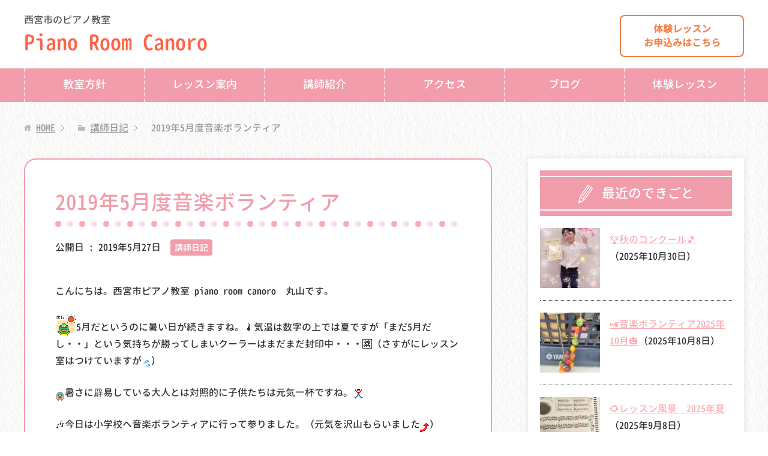

--- FILE ---
content_type: text/html; charset=UTF-8
request_url: https://piano-room-canoro.com/720
body_size: 12632
content:
<!DOCTYPE html>
<html lang="ja"
      class="col2">
<head prefix="og: http://ogp.me/ns# fb: http://ogp.me/ns/fb#">

    <title>2019年5月度音楽ボランティア | 西宮市のピアノ教室 - Piano Room Canoro</title>
    <meta charset="UTF-8">
    <meta http-equiv="X-UA-Compatible" content="IE=edge">
	        <meta name="viewport" content="width=device-width, initial-scale=1.0">
			            <meta name="keywords" content="講師日記">
				            <meta name="description" content="こんにちは。西宮市ピアノ教室 piano room canoro　丸山です。 5月だというのに暑い日が続きますね。&#x1f321;気温は数字の上では夏ですが「 …">
		<link rel="canonical" href="https://piano-room-canoro.com/720" />
<meta name='robots' content='max-image-preview:large' />
<link rel="alternate" title="oEmbed (JSON)" type="application/json+oembed" href="https://piano-room-canoro.com/wp-json/oembed/1.0/embed?url=https%3A%2F%2Fpiano-room-canoro.com%2F720" />
<link rel="alternate" title="oEmbed (XML)" type="text/xml+oembed" href="https://piano-room-canoro.com/wp-json/oembed/1.0/embed?url=https%3A%2F%2Fpiano-room-canoro.com%2F720&#038;format=xml" />
<style id='wp-img-auto-sizes-contain-inline-css' type='text/css'>
img:is([sizes=auto i],[sizes^="auto," i]){contain-intrinsic-size:3000px 1500px}
/*# sourceURL=wp-img-auto-sizes-contain-inline-css */
</style>
<style id='wp-emoji-styles-inline-css' type='text/css'>

	img.wp-smiley, img.emoji {
		display: inline !important;
		border: none !important;
		box-shadow: none !important;
		height: 1em !important;
		width: 1em !important;
		margin: 0 0.07em !important;
		vertical-align: -0.1em !important;
		background: none !important;
		padding: 0 !important;
	}
/*# sourceURL=wp-emoji-styles-inline-css */
</style>
<style id='wp-block-library-inline-css' type='text/css'>
:root{--wp-block-synced-color:#7a00df;--wp-block-synced-color--rgb:122,0,223;--wp-bound-block-color:var(--wp-block-synced-color);--wp-editor-canvas-background:#ddd;--wp-admin-theme-color:#007cba;--wp-admin-theme-color--rgb:0,124,186;--wp-admin-theme-color-darker-10:#006ba1;--wp-admin-theme-color-darker-10--rgb:0,107,160.5;--wp-admin-theme-color-darker-20:#005a87;--wp-admin-theme-color-darker-20--rgb:0,90,135;--wp-admin-border-width-focus:2px}@media (min-resolution:192dpi){:root{--wp-admin-border-width-focus:1.5px}}.wp-element-button{cursor:pointer}:root .has-very-light-gray-background-color{background-color:#eee}:root .has-very-dark-gray-background-color{background-color:#313131}:root .has-very-light-gray-color{color:#eee}:root .has-very-dark-gray-color{color:#313131}:root .has-vivid-green-cyan-to-vivid-cyan-blue-gradient-background{background:linear-gradient(135deg,#00d084,#0693e3)}:root .has-purple-crush-gradient-background{background:linear-gradient(135deg,#34e2e4,#4721fb 50%,#ab1dfe)}:root .has-hazy-dawn-gradient-background{background:linear-gradient(135deg,#faaca8,#dad0ec)}:root .has-subdued-olive-gradient-background{background:linear-gradient(135deg,#fafae1,#67a671)}:root .has-atomic-cream-gradient-background{background:linear-gradient(135deg,#fdd79a,#004a59)}:root .has-nightshade-gradient-background{background:linear-gradient(135deg,#330968,#31cdcf)}:root .has-midnight-gradient-background{background:linear-gradient(135deg,#020381,#2874fc)}:root{--wp--preset--font-size--normal:16px;--wp--preset--font-size--huge:42px}.has-regular-font-size{font-size:1em}.has-larger-font-size{font-size:2.625em}.has-normal-font-size{font-size:var(--wp--preset--font-size--normal)}.has-huge-font-size{font-size:var(--wp--preset--font-size--huge)}.has-text-align-center{text-align:center}.has-text-align-left{text-align:left}.has-text-align-right{text-align:right}.has-fit-text{white-space:nowrap!important}#end-resizable-editor-section{display:none}.aligncenter{clear:both}.items-justified-left{justify-content:flex-start}.items-justified-center{justify-content:center}.items-justified-right{justify-content:flex-end}.items-justified-space-between{justify-content:space-between}.screen-reader-text{border:0;clip-path:inset(50%);height:1px;margin:-1px;overflow:hidden;padding:0;position:absolute;width:1px;word-wrap:normal!important}.screen-reader-text:focus{background-color:#ddd;clip-path:none;color:#444;display:block;font-size:1em;height:auto;left:5px;line-height:normal;padding:15px 23px 14px;text-decoration:none;top:5px;width:auto;z-index:100000}html :where(.has-border-color){border-style:solid}html :where([style*=border-top-color]){border-top-style:solid}html :where([style*=border-right-color]){border-right-style:solid}html :where([style*=border-bottom-color]){border-bottom-style:solid}html :where([style*=border-left-color]){border-left-style:solid}html :where([style*=border-width]){border-style:solid}html :where([style*=border-top-width]){border-top-style:solid}html :where([style*=border-right-width]){border-right-style:solid}html :where([style*=border-bottom-width]){border-bottom-style:solid}html :where([style*=border-left-width]){border-left-style:solid}html :where(img[class*=wp-image-]){height:auto;max-width:100%}:where(figure){margin:0 0 1em}html :where(.is-position-sticky){--wp-admin--admin-bar--position-offset:var(--wp-admin--admin-bar--height,0px)}@media screen and (max-width:600px){html :where(.is-position-sticky){--wp-admin--admin-bar--position-offset:0px}}

/*# sourceURL=wp-block-library-inline-css */
</style><style id='global-styles-inline-css' type='text/css'>
:root{--wp--preset--aspect-ratio--square: 1;--wp--preset--aspect-ratio--4-3: 4/3;--wp--preset--aspect-ratio--3-4: 3/4;--wp--preset--aspect-ratio--3-2: 3/2;--wp--preset--aspect-ratio--2-3: 2/3;--wp--preset--aspect-ratio--16-9: 16/9;--wp--preset--aspect-ratio--9-16: 9/16;--wp--preset--color--black: #000000;--wp--preset--color--cyan-bluish-gray: #abb8c3;--wp--preset--color--white: #ffffff;--wp--preset--color--pale-pink: #f78da7;--wp--preset--color--vivid-red: #cf2e2e;--wp--preset--color--luminous-vivid-orange: #ff6900;--wp--preset--color--luminous-vivid-amber: #fcb900;--wp--preset--color--light-green-cyan: #7bdcb5;--wp--preset--color--vivid-green-cyan: #00d084;--wp--preset--color--pale-cyan-blue: #8ed1fc;--wp--preset--color--vivid-cyan-blue: #0693e3;--wp--preset--color--vivid-purple: #9b51e0;--wp--preset--gradient--vivid-cyan-blue-to-vivid-purple: linear-gradient(135deg,rgb(6,147,227) 0%,rgb(155,81,224) 100%);--wp--preset--gradient--light-green-cyan-to-vivid-green-cyan: linear-gradient(135deg,rgb(122,220,180) 0%,rgb(0,208,130) 100%);--wp--preset--gradient--luminous-vivid-amber-to-luminous-vivid-orange: linear-gradient(135deg,rgb(252,185,0) 0%,rgb(255,105,0) 100%);--wp--preset--gradient--luminous-vivid-orange-to-vivid-red: linear-gradient(135deg,rgb(255,105,0) 0%,rgb(207,46,46) 100%);--wp--preset--gradient--very-light-gray-to-cyan-bluish-gray: linear-gradient(135deg,rgb(238,238,238) 0%,rgb(169,184,195) 100%);--wp--preset--gradient--cool-to-warm-spectrum: linear-gradient(135deg,rgb(74,234,220) 0%,rgb(151,120,209) 20%,rgb(207,42,186) 40%,rgb(238,44,130) 60%,rgb(251,105,98) 80%,rgb(254,248,76) 100%);--wp--preset--gradient--blush-light-purple: linear-gradient(135deg,rgb(255,206,236) 0%,rgb(152,150,240) 100%);--wp--preset--gradient--blush-bordeaux: linear-gradient(135deg,rgb(254,205,165) 0%,rgb(254,45,45) 50%,rgb(107,0,62) 100%);--wp--preset--gradient--luminous-dusk: linear-gradient(135deg,rgb(255,203,112) 0%,rgb(199,81,192) 50%,rgb(65,88,208) 100%);--wp--preset--gradient--pale-ocean: linear-gradient(135deg,rgb(255,245,203) 0%,rgb(182,227,212) 50%,rgb(51,167,181) 100%);--wp--preset--gradient--electric-grass: linear-gradient(135deg,rgb(202,248,128) 0%,rgb(113,206,126) 100%);--wp--preset--gradient--midnight: linear-gradient(135deg,rgb(2,3,129) 0%,rgb(40,116,252) 100%);--wp--preset--font-size--small: 13px;--wp--preset--font-size--medium: 20px;--wp--preset--font-size--large: 36px;--wp--preset--font-size--x-large: 42px;--wp--preset--spacing--20: 0.44rem;--wp--preset--spacing--30: 0.67rem;--wp--preset--spacing--40: 1rem;--wp--preset--spacing--50: 1.5rem;--wp--preset--spacing--60: 2.25rem;--wp--preset--spacing--70: 3.38rem;--wp--preset--spacing--80: 5.06rem;--wp--preset--shadow--natural: 6px 6px 9px rgba(0, 0, 0, 0.2);--wp--preset--shadow--deep: 12px 12px 50px rgba(0, 0, 0, 0.4);--wp--preset--shadow--sharp: 6px 6px 0px rgba(0, 0, 0, 0.2);--wp--preset--shadow--outlined: 6px 6px 0px -3px rgb(255, 255, 255), 6px 6px rgb(0, 0, 0);--wp--preset--shadow--crisp: 6px 6px 0px rgb(0, 0, 0);}:where(.is-layout-flex){gap: 0.5em;}:where(.is-layout-grid){gap: 0.5em;}body .is-layout-flex{display: flex;}.is-layout-flex{flex-wrap: wrap;align-items: center;}.is-layout-flex > :is(*, div){margin: 0;}body .is-layout-grid{display: grid;}.is-layout-grid > :is(*, div){margin: 0;}:where(.wp-block-columns.is-layout-flex){gap: 2em;}:where(.wp-block-columns.is-layout-grid){gap: 2em;}:where(.wp-block-post-template.is-layout-flex){gap: 1.25em;}:where(.wp-block-post-template.is-layout-grid){gap: 1.25em;}.has-black-color{color: var(--wp--preset--color--black) !important;}.has-cyan-bluish-gray-color{color: var(--wp--preset--color--cyan-bluish-gray) !important;}.has-white-color{color: var(--wp--preset--color--white) !important;}.has-pale-pink-color{color: var(--wp--preset--color--pale-pink) !important;}.has-vivid-red-color{color: var(--wp--preset--color--vivid-red) !important;}.has-luminous-vivid-orange-color{color: var(--wp--preset--color--luminous-vivid-orange) !important;}.has-luminous-vivid-amber-color{color: var(--wp--preset--color--luminous-vivid-amber) !important;}.has-light-green-cyan-color{color: var(--wp--preset--color--light-green-cyan) !important;}.has-vivid-green-cyan-color{color: var(--wp--preset--color--vivid-green-cyan) !important;}.has-pale-cyan-blue-color{color: var(--wp--preset--color--pale-cyan-blue) !important;}.has-vivid-cyan-blue-color{color: var(--wp--preset--color--vivid-cyan-blue) !important;}.has-vivid-purple-color{color: var(--wp--preset--color--vivid-purple) !important;}.has-black-background-color{background-color: var(--wp--preset--color--black) !important;}.has-cyan-bluish-gray-background-color{background-color: var(--wp--preset--color--cyan-bluish-gray) !important;}.has-white-background-color{background-color: var(--wp--preset--color--white) !important;}.has-pale-pink-background-color{background-color: var(--wp--preset--color--pale-pink) !important;}.has-vivid-red-background-color{background-color: var(--wp--preset--color--vivid-red) !important;}.has-luminous-vivid-orange-background-color{background-color: var(--wp--preset--color--luminous-vivid-orange) !important;}.has-luminous-vivid-amber-background-color{background-color: var(--wp--preset--color--luminous-vivid-amber) !important;}.has-light-green-cyan-background-color{background-color: var(--wp--preset--color--light-green-cyan) !important;}.has-vivid-green-cyan-background-color{background-color: var(--wp--preset--color--vivid-green-cyan) !important;}.has-pale-cyan-blue-background-color{background-color: var(--wp--preset--color--pale-cyan-blue) !important;}.has-vivid-cyan-blue-background-color{background-color: var(--wp--preset--color--vivid-cyan-blue) !important;}.has-vivid-purple-background-color{background-color: var(--wp--preset--color--vivid-purple) !important;}.has-black-border-color{border-color: var(--wp--preset--color--black) !important;}.has-cyan-bluish-gray-border-color{border-color: var(--wp--preset--color--cyan-bluish-gray) !important;}.has-white-border-color{border-color: var(--wp--preset--color--white) !important;}.has-pale-pink-border-color{border-color: var(--wp--preset--color--pale-pink) !important;}.has-vivid-red-border-color{border-color: var(--wp--preset--color--vivid-red) !important;}.has-luminous-vivid-orange-border-color{border-color: var(--wp--preset--color--luminous-vivid-orange) !important;}.has-luminous-vivid-amber-border-color{border-color: var(--wp--preset--color--luminous-vivid-amber) !important;}.has-light-green-cyan-border-color{border-color: var(--wp--preset--color--light-green-cyan) !important;}.has-vivid-green-cyan-border-color{border-color: var(--wp--preset--color--vivid-green-cyan) !important;}.has-pale-cyan-blue-border-color{border-color: var(--wp--preset--color--pale-cyan-blue) !important;}.has-vivid-cyan-blue-border-color{border-color: var(--wp--preset--color--vivid-cyan-blue) !important;}.has-vivid-purple-border-color{border-color: var(--wp--preset--color--vivid-purple) !important;}.has-vivid-cyan-blue-to-vivid-purple-gradient-background{background: var(--wp--preset--gradient--vivid-cyan-blue-to-vivid-purple) !important;}.has-light-green-cyan-to-vivid-green-cyan-gradient-background{background: var(--wp--preset--gradient--light-green-cyan-to-vivid-green-cyan) !important;}.has-luminous-vivid-amber-to-luminous-vivid-orange-gradient-background{background: var(--wp--preset--gradient--luminous-vivid-amber-to-luminous-vivid-orange) !important;}.has-luminous-vivid-orange-to-vivid-red-gradient-background{background: var(--wp--preset--gradient--luminous-vivid-orange-to-vivid-red) !important;}.has-very-light-gray-to-cyan-bluish-gray-gradient-background{background: var(--wp--preset--gradient--very-light-gray-to-cyan-bluish-gray) !important;}.has-cool-to-warm-spectrum-gradient-background{background: var(--wp--preset--gradient--cool-to-warm-spectrum) !important;}.has-blush-light-purple-gradient-background{background: var(--wp--preset--gradient--blush-light-purple) !important;}.has-blush-bordeaux-gradient-background{background: var(--wp--preset--gradient--blush-bordeaux) !important;}.has-luminous-dusk-gradient-background{background: var(--wp--preset--gradient--luminous-dusk) !important;}.has-pale-ocean-gradient-background{background: var(--wp--preset--gradient--pale-ocean) !important;}.has-electric-grass-gradient-background{background: var(--wp--preset--gradient--electric-grass) !important;}.has-midnight-gradient-background{background: var(--wp--preset--gradient--midnight) !important;}.has-small-font-size{font-size: var(--wp--preset--font-size--small) !important;}.has-medium-font-size{font-size: var(--wp--preset--font-size--medium) !important;}.has-large-font-size{font-size: var(--wp--preset--font-size--large) !important;}.has-x-large-font-size{font-size: var(--wp--preset--font-size--x-large) !important;}
/*# sourceURL=global-styles-inline-css */
</style>

<style id='classic-theme-styles-inline-css' type='text/css'>
/*! This file is auto-generated */
.wp-block-button__link{color:#fff;background-color:#32373c;border-radius:9999px;box-shadow:none;text-decoration:none;padding:calc(.667em + 2px) calc(1.333em + 2px);font-size:1.125em}.wp-block-file__button{background:#32373c;color:#fff;text-decoration:none}
/*# sourceURL=/wp-includes/css/classic-themes.min.css */
</style>
<link rel='stylesheet' id='keni_base-css' href='https://piano-room-canoro.com/wp-content/themes/keni71_wp_corp_pink_201911291510/base.css?ver=6.9' type='text/css' media='all' />
<link rel='stylesheet' id='child_keni_base-css' href='https://piano-room-canoro.com/wp-content/themes/keni7_child/base.css?ver=6.9' type='text/css' media='all' />
<link rel='stylesheet' id='keni_rwd-css' href='https://piano-room-canoro.com/wp-content/themes/keni71_wp_corp_pink_201911291510/rwd.css?ver=6.9' type='text/css' media='all' />
<link rel='stylesheet' id='child_keni_rwd-css' href='https://piano-room-canoro.com/wp-content/themes/keni7_child/rwd.css?ver=6.9' type='text/css' media='all' />
<script type="text/javascript" src="https://piano-room-canoro.com/wp-includes/js/jquery/jquery.min.js?ver=3.7.1" id="jquery-core-js"></script>
<script type="text/javascript" src="https://piano-room-canoro.com/wp-includes/js/jquery/jquery-migrate.min.js?ver=3.4.1" id="jquery-migrate-js"></script>
<link rel="https://api.w.org/" href="https://piano-room-canoro.com/wp-json/" /><link rel="alternate" title="JSON" type="application/json" href="https://piano-room-canoro.com/wp-json/wp/v2/posts/720" /><link rel='shortlink' href='https://piano-room-canoro.com/?p=720' />
<link rel="icon" href="https://piano-room-canoro.com/wp-content/uploads/2020/03/favicon.png" sizes="32x32" />
<link rel="icon" href="https://piano-room-canoro.com/wp-content/uploads/2020/03/favicon.png" sizes="192x192" />
<link rel="apple-touch-icon" href="https://piano-room-canoro.com/wp-content/uploads/2020/03/favicon.png" />
<meta name="msapplication-TileImage" content="https://piano-room-canoro.com/wp-content/uploads/2020/03/favicon.png" />
    <!--[if lt IE 9]>
    <script src="https://piano-room-canoro.com/wp-content/themes/keni71_wp_corp_pink_201911291510/js/html5.js"></script><![endif]-->
	<!-- Font Awesome -->
<link rel="stylesheet" href="https://use.fontawesome.com/releases/v5.6.3/css/all.css" integrity="sha384-UHRtZLI+pbxtHCWp1t77Bi1L4ZtiqrqD80Kn4Z8NTSRyMA2Fd33n5dQ8lWUE00s/" crossorigin="anonymous">



	<!-- 遅延読込 lazysizes.js -->
	<script src="https://piano-room-canoro.com/wp-content/themes/keni71_wp_corp_pink_201911291510/js/lazysizes.min.js"></script>

	<!-- Google Analytics -->
			<!-- Global site tag (gtag.js) - Google Analytics -->
		<script async src="https://www.googletagmanager.com/gtag/js?id=UA-163448960-1"></script>
		<script>
		  window.dataLayer = window.dataLayer || [];
		  function gtag(){dataLayer.push(arguments);}
		  gtag('js', new Date());

		  gtag('config', 'UA-163448960-1');
		</script>

		<!-- Google tag (gtag.js) -->
		<script async src="https://www.googletagmanager.com/gtag/js?id=G-2RLKTRWMWS"></script>
		<script>
		  window.dataLayer = window.dataLayer || [];
		  function gtag(){dataLayer.push(arguments);}
		  gtag('js', new Date());

		  gtag('config', 'G-2RLKTRWMWS');
		</script>

		<!-- Google tag (gtag.js) -->
		<script async src="https://www.googletagmanager.com/gtag/js?id=G-6JEGYHGBXR"></script>
		<script>
		window.dataLayer = window.dataLayer || [];
		function gtag(){dataLayer.push(arguments);}
		gtag('js', new Date());

		gtag('config', 'G-6JEGYHGBXR');
		</script>
		
	</head>
    <body class="wp-singular post-template-default single single-post postid-720 single-format-standard wp-theme-keni71_wp_corp_pink_201911291510 wp-child-theme-keni7_child">
	
    <div class="container">
        <header id="top" class="site-header ">
            <div class="site-header-in">
                <div class="site-header-conts">
					                        <p class="site-title"><a
                                    href="https://piano-room-canoro.com"><span class="l1">西宮市のピアノ教室</span>Piano Room Canoro</a>
                        </p>
						<!--<div class="head-tel-box">
    <div class="head-tel-in">
        <div class="head-tel-num">
            <a href="tel:05071158682">050<span>-</span>7115<span>-</span>8682</a>
        </div>
        <div class="l1">
            受付時間10:00〜20:00
        </div>
        <div class="l2">
            ※レッスン中は出られない場合があります
        </div>
    </div>
</div>-->
<div class="head-trial-box pc">
    <div class="head-trial-in">
        <a href="https://piano-room-canoro.com/trial"><div class="head-trial-btn">
            <div class="l1">
                体験レッスン
            </div>
            <div class="l2">
                <span>お申込みはこちら</span>
            </div>
        </div></a>
    </div>
</div>
<div class="trial-box sp">
  <a href="https://piano-room-canoro.com/trial">
      <div class="trial-btn">
          <div class="l1">体験レッスン</div>
          <div class="l2">お申込みはこちら</div>
      </div>
  </a>
</div>
					                </div>
            </div>
			                <!--▼グローバルナビ-->
                <nav class="global-nav">
                    <div class="global-nav-in">
                        <div class="global-nav-panel"><span class="btn-global-nav icon-gn-menu">メニュー</span></div>
                        <ul id="menu">
							<li class="menu-item menu-item-type-post_type menu-item-object-page menu-item-41"><a href="https://piano-room-canoro.com/policy">教室方針</a></li>
<li class="menu-item menu-item-type-post_type menu-item-object-page menu-item-40"><a href="https://piano-room-canoro.com/lesson">レッスン案内</a></li>
<li class="menu-item menu-item-type-post_type menu-item-object-page menu-item-43"><a href="https://piano-room-canoro.com/teacher">講師紹介</a></li>
<li class="menu-item menu-item-type-post_type menu-item-object-page menu-item-39"><a href="https://piano-room-canoro.com/access">アクセス</a></li>
<li class="menu-item menu-item-type-custom menu-item-object-custom menu-item-has-children menu-item-204"><a>ブログ</a>
<ul class="sub-menu">
	<li class="menu-item menu-item-type-taxonomy menu-item-object-category menu-item-202"><a href="https://piano-room-canoro.com/category/lesson">レッスン</a></li>
	<li class="menu-item menu-item-type-taxonomy menu-item-object-category current-post-ancestor current-menu-parent current-post-parent menu-item-203"><a href="https://piano-room-canoro.com/category/nikki">講師日記</a></li>
</ul>
</li>
<li class="menu-item menu-item-type-post_type menu-item-object-page menu-item-42"><a href="https://piano-room-canoro.com/trial">体験レッスン</a></li>
                        </ul>
                    </div>
                </nav>
                <!--▲グローバルナビ-->
			        </header>
		        <!--▲サイトヘッダー-->

<div class="main-body">
<div class="main-body-in">

		<nav class="breadcrumbs">
			<ol class="breadcrumbs-in" itemscope itemtype="http://schema.org/BreadcrumbList">
				<li class="bcl-first" itemprop="itemListElement" itemscope itemtype="http://schema.org/ListItem">
	<a itemprop="item" href="https://piano-room-canoro.com"><span itemprop="name">HOME</span></a>
	<meta itemprop="position" content="1" />
</li>
<li itemprop="itemListElement" itemscope itemtype="http://schema.org/ListItem">
	<a itemprop="item" href="https://piano-room-canoro.com/category/nikki"><span itemprop="name">講師日記</span></a>
	<meta itemprop="position" content="2" />
</li>
<li class="bcl-last">2019年5月度音楽ボランティア</li>
			</ol>
		</nav>

	<!--▼メインコンテンツ-->
	<main>
	<div id="post" class="main-conts">

		<!--記事-->
		<article id="post-720" class="section-wrap post-720 post type-post status-publish format-standard has-post-thumbnail category-nikki">
			<div class="section-in">
				<div class="page-sheet">
					<header class="article-header">
						<h1 class="section-title" itemprop="headline">2019年5月度音楽ボランティア</h1>
								<p class="post-date">公開日 : <time datetime="2019-05-27" itemprop="datePublished" content="2019-05-27" >2019年5月27日</time><!-- / 更新日 : <time datetime="2020-10-22" itemprop="dateModified" content="2020-10-22">2020年10月22日</time>--></p>
														<div class="post-cat">
<span class="cat cat004" style="background-color: #666;"><a href="https://piano-room-canoro.com/category/nikki" style="color: #FFF;">講師日記</a></span>

</div>
											</header>

					<div class="article-body">
					<p><span style="font-weight: 400;">こんにちは。西宮市ピアノ教室 piano room canoro　丸山です。</span></p>
<p><span style="font-weight: 400;"><img src="https://piano-room-canoro.com/wp-content/plugins/lazy-load/images/1x1.trans.gif" data-lazy-src="https://piano-room-canoro.com/wp-content/uploads/2020/04/88a2c9b6971e9457a83891e4514f64b2.gif" decoding="async" class="attachment-post-thumbnail size-post-thumbnail" alt width="35" height="35"><noscript><img decoding="async" class="attachment-post-thumbnail size-post-thumbnail" src="https://piano-room-canoro.com/wp-content/uploads/2020/04/88a2c9b6971e9457a83891e4514f64b2.gif" alt="" width="35" height="35"></noscript>5月だというのに暑い日が続きますね。&#x1f321;</span><span style="font-weight: 400;">気温は数字の上では夏ですが「まだ5月だし・・」という気持ちが勝ってしまいクーラーはまだまだ封印中・・・&#x1f232;</span><span style="font-weight: 400;">（さすがにレッスン室はつけていますが</span><span style="font-weight: 400;"><img src="https://piano-room-canoro.com/wp-content/plugins/lazy-load/images/1x1.trans.gif" data-lazy-src="https://piano-room-canoro.com/wp-content/uploads/2020/04/a009caa7d8bae4cc6c68136156587d34.gif" decoding="async" class="attachment-post-thumbnail size-post-thumbnail" alt width="16" height="16"><noscript><img decoding="async" class="attachment-post-thumbnail size-post-thumbnail" src="https://piano-room-canoro.com/wp-content/uploads/2020/04/a009caa7d8bae4cc6c68136156587d34.gif" alt="" width="16" height="16"></noscript>）</span></p>
<p><span style="font-weight: 400;"><img src="https://piano-room-canoro.com/wp-content/plugins/lazy-load/images/1x1.trans.gif" data-lazy-src="https://piano-room-canoro.com/wp-content/uploads/2020/04/e88bbdae8016f43323617a938040b0fb.gif" decoding="async" class="attachment-post-thumbnail size-post-thumbnail" alt width="16" height="16"><noscript><img decoding="async" class="attachment-post-thumbnail size-post-thumbnail" src="https://piano-room-canoro.com/wp-content/uploads/2020/04/e88bbdae8016f43323617a938040b0fb.gif" alt="" width="16" height="16"></noscript>暑さに辟易している大人とは対照的に子供たちは元気一杯ですね。<img src="https://piano-room-canoro.com/wp-content/plugins/lazy-load/images/1x1.trans.gif" data-lazy-src="https://piano-room-canoro.com/wp-content/uploads/2020/04/172860d3709694ad818e192f6b762c3b.gif" loading="lazy" decoding="async" class="attachment-post-thumbnail size-post-thumbnail" alt width="20" height="20"><noscript><img loading="lazy" decoding="async" class="attachment-post-thumbnail size-post-thumbnail" src="https://piano-room-canoro.com/wp-content/uploads/2020/04/172860d3709694ad818e192f6b762c3b.gif" alt="" width="20" height="20"></noscript></span></p>
<p><span style="font-weight: 400;">&#x1f3b6;今日は小学校へ音楽ボランティアに行って参りました。（元気を沢山もらいました</span><span style="font-weight: 400;"><img src="https://piano-room-canoro.com/wp-content/plugins/lazy-load/images/1x1.trans.gif" data-lazy-src="https://piano-room-canoro.com/wp-content/uploads/2020/05/b75a2c0a7ac0aeef43456ac2e063bfcb.gif" loading="lazy" decoding="async" class="attachment-post-thumbnail size-post-thumbnail" alt width="16" height="16"><noscript><img loading="lazy" decoding="async" class="attachment-post-thumbnail size-post-thumbnail" src="https://piano-room-canoro.com/wp-content/uploads/2020/05/b75a2c0a7ac0aeef43456ac2e063bfcb.gif" alt="" width="16" height="16"></noscript>）</span></p>
<p><span style="font-weight: 400;"><img src="https://piano-room-canoro.com/wp-content/plugins/lazy-load/images/1x1.trans.gif" data-lazy-src="https://piano-room-canoro.com/wp-content/uploads/2020/04/bd4527622c0f3e015cf137e500ff8e34.gif" loading="lazy" decoding="async" class="attachment-post-thumbnail size-post-thumbnail" alt width="13" height="16"><noscript><img loading="lazy" decoding="async" class="attachment-post-thumbnail size-post-thumbnail" src="https://piano-room-canoro.com/wp-content/uploads/2020/04/bd4527622c0f3e015cf137e500ff8e34.gif" alt="" width="13" height="16"></noscript>毎年この時期は「校歌」を演奏するのですが、今日はピカピカの1年生達が可愛い声で元気に歌ってくれました<img src="https://piano-room-canoro.com/wp-content/plugins/lazy-load/images/1x1.trans.gif" data-lazy-src="https://piano-room-canoro.com/wp-content/uploads/2020/04/b31c5cdcbe79b6c513191cba39b40eb2.gif" loading="lazy" decoding="async" class="attachment-post-thumbnail size-post-thumbnail" alt width="15" height="16"><noscript><img loading="lazy" decoding="async" class="attachment-post-thumbnail size-post-thumbnail" src="https://piano-room-canoro.com/wp-content/uploads/2020/04/b31c5cdcbe79b6c513191cba39b40eb2.gif" alt="" width="15" height="16"></noscript><img src="https://piano-room-canoro.com/wp-content/plugins/lazy-load/images/1x1.trans.gif" data-lazy-src="https://piano-room-canoro.com/wp-content/uploads/2020/04/bd4527622c0f3e015cf137e500ff8e34.gif" loading="lazy" decoding="async" class="attachment-post-thumbnail size-post-thumbnail" alt width="13" height="16"><noscript><img loading="lazy" decoding="async" class="attachment-post-thumbnail size-post-thumbnail" src="https://piano-room-canoro.com/wp-content/uploads/2020/04/bd4527622c0f3e015cf137e500ff8e34.gif" alt="" width="13" height="16"></noscript></span></p>
<p><span style="font-weight: 400;">&#x1f3eb;小学校の校歌はどこの学校もメロディが親しみやすくとても幸せな気持ちになりますね。</span><span style="font-weight: 400;"><img src="https://piano-room-canoro.com/wp-content/plugins/lazy-load/images/1x1.trans.gif" data-lazy-src="https://piano-room-canoro.com/wp-content/uploads/2020/03/0740f2d678c1eb0d054b521f59890ddc.gif" loading="lazy" decoding="async" class="attachment-post-thumbnail size-post-thumbnail" alt width="14" height="13"><noscript><img loading="lazy" decoding="async" class="attachment-post-thumbnail size-post-thumbnail" src="https://piano-room-canoro.com/wp-content/uploads/2020/03/0740f2d678c1eb0d054b521f59890ddc.gif" alt="" width="14" height="13"></noscript>そして！覚えやすく忘れにくい！！（私だけか？</span><span style="font-weight: 400;"><img src="https://piano-room-canoro.com/wp-content/plugins/lazy-load/images/1x1.trans.gif" data-lazy-src="https://piano-room-canoro.com/wp-content/uploads/2020/04/b9979381e102915593b140091d22124e.gif" loading="lazy" decoding="async" class="attachment-post-thumbnail size-post-thumbnail" alt width="20" height="25"><noscript><img loading="lazy" decoding="async" class="attachment-post-thumbnail size-post-thumbnail" src="https://piano-room-canoro.com/wp-content/uploads/2020/04/b9979381e102915593b140091d22124e.gif" alt="" width="20" height="25"></noscript>）自分を振り返っても母校の小学校校歌は今でも3番まで全部歌える！！</span><span style="font-weight: 400;">中学校は1番だけ覚えていて高校は残念ながら全く思い出せない・・・（私だけ？</span><span style="font-weight: 400;"><img src="https://piano-room-canoro.com/wp-content/plugins/lazy-load/images/1x1.trans.gif" data-lazy-src="https://piano-room-canoro.com/wp-content/uploads/2020/04/b9979381e102915593b140091d22124e.gif" loading="lazy" decoding="async" class="attachment-post-thumbnail size-post-thumbnail" alt width="20" height="25"><noscript><img loading="lazy" decoding="async" class="attachment-post-thumbnail size-post-thumbnail" src="https://piano-room-canoro.com/wp-content/uploads/2020/04/b9979381e102915593b140091d22124e.gif" alt="" width="20" height="25"></noscript>）</span></p>
<p><img src="https://piano-room-canoro.com/wp-content/plugins/lazy-load/images/1x1.trans.gif" data-lazy-src="https://piano-room-canoro.com/wp-content/uploads/2019/05/f72acbe12cd2b13b8864ac7e9832ca18-246x200.jpg" loading="lazy" decoding="async" class="attachment-post-thumbnail size-post-thumbnail" alt width="246" height="200"><noscript><img loading="lazy" decoding="async" class="attachment-post-thumbnail size-post-thumbnail" src="https://piano-room-canoro.com/wp-content/uploads/2019/05/f72acbe12cd2b13b8864ac7e9832ca18-246x200.jpg" alt="" width="246" height="200"></noscript></p>
<p><span style="font-weight: 400;"><img src="https://piano-room-canoro.com/wp-content/plugins/lazy-load/images/1x1.trans.gif" data-lazy-src="https://piano-room-canoro.com/wp-content/uploads/2020/04/558be33a5705ee8a7bc753afe7284864.gif" loading="lazy" decoding="async" class="attachment-post-thumbnail size-post-thumbnail" alt width="15" height="15"><noscript><img loading="lazy" decoding="async" class="attachment-post-thumbnail size-post-thumbnail" src="https://piano-room-canoro.com/wp-content/uploads/2020/04/558be33a5705ee8a7bc753afe7284864.gif" alt="" width="15" height="15"></noscript>ピカピカの1年生が育てている朝顔。双葉が誇らしげに葉を広げています<img src="https://piano-room-canoro.com/wp-content/plugins/lazy-load/images/1x1.trans.gif" data-lazy-src="https://piano-room-canoro.com/wp-content/uploads/2020/03/9effd31df559d190b8de5359c9c36ab9.gif" loading="lazy" decoding="async" class="attachment-post-thumbnail size-post-thumbnail" alt width="11" height="13"><noscript><img loading="lazy" decoding="async" class="attachment-post-thumbnail size-post-thumbnail" src="https://piano-room-canoro.com/wp-content/uploads/2020/03/9effd31df559d190b8de5359c9c36ab9.gif" alt="" width="11" height="13"></noscript><img src="https://piano-room-canoro.com/wp-content/plugins/lazy-load/images/1x1.trans.gif" data-lazy-src="https://piano-room-canoro.com/wp-content/uploads/2020/03/9effd31df559d190b8de5359c9c36ab9.gif" loading="lazy" decoding="async" class="attachment-post-thumbnail size-post-thumbnail" alt width="11" height="13"><noscript><img loading="lazy" decoding="async" class="attachment-post-thumbnail size-post-thumbnail" src="https://piano-room-canoro.com/wp-content/uploads/2020/03/9effd31df559d190b8de5359c9c36ab9.gif" alt="" width="11" height="13"></noscript></span></p>
<p><img src="https://piano-room-canoro.com/wp-content/plugins/lazy-load/images/1x1.trans.gif" data-lazy-src="https://piano-room-canoro.com/wp-content/uploads/2019/05/85f5591ce732168afd207f75bbc63e83-246x200.jpg" loading="lazy" decoding="async" class="attachment-post-thumbnail size-post-thumbnail" alt width="246" height="200"><noscript><img loading="lazy" decoding="async" class="attachment-post-thumbnail size-post-thumbnail" src="https://piano-room-canoro.com/wp-content/uploads/2019/05/85f5591ce732168afd207f75bbc63e83-246x200.jpg" alt="" width="246" height="200"></noscript></p>
<p><span style="font-weight: 400;">こちらは2年生のプチトマト&#x1f345;</span></p>
<p><span style="font-weight: 400;"><img src="https://piano-room-canoro.com/wp-content/plugins/lazy-load/images/1x1.trans.gif" data-lazy-src="https://piano-room-canoro.com/wp-content/uploads/2020/04/2f7741bdc72d05dc09894996d97a7cfd.gif" loading="lazy" decoding="async" class="attachment-post-thumbnail size-post-thumbnail" alt width="23" height="27"><noscript><img loading="lazy" decoding="async" class="attachment-post-thumbnail size-post-thumbnail" src="https://piano-room-canoro.com/wp-content/uploads/2020/04/2f7741bdc72d05dc09894996d97a7cfd.gif" alt="" width="23" height="27"></noscript>ここでクイズです。。。牛乳パックで囲ってあるのは何故でしょう？&#x1f404;</span></p>
<p><span style="font-weight: 400;"><img src="https://piano-room-canoro.com/wp-content/plugins/lazy-load/images/1x1.trans.gif" data-lazy-src="https://piano-room-canoro.com/wp-content/uploads/2020/04/6693e4c877756e4c0f29ec9d3c42a2cf-1.gif" loading="lazy" decoding="async" class="attachment-post-thumbnail size-post-thumbnail" alt width="19" height="25"><noscript><img loading="lazy" decoding="async" class="attachment-post-thumbnail size-post-thumbnail" src="https://piano-room-canoro.com/wp-content/uploads/2020/04/6693e4c877756e4c0f29ec9d3c42a2cf-1.gif" alt="" width="19" height="25"></noscript>答は夏まで内緒です～<img src="https://piano-room-canoro.com/wp-content/plugins/lazy-load/images/1x1.trans.gif" data-lazy-src="https://piano-room-canoro.com/wp-content/uploads/2020/04/ad4a88deed6d01b39f9ce3190f2cf884.gif" loading="lazy" decoding="async" class="attachment-post-thumbnail size-post-thumbnail" alt width="23" height="30"><noscript><img loading="lazy" decoding="async" class="attachment-post-thumbnail size-post-thumbnail" src="https://piano-room-canoro.com/wp-content/uploads/2020/04/ad4a88deed6d01b39f9ce3190f2cf884.gif" alt="" width="23" height="30"></noscript></span></p>
<p>&nbsp;</p>
<p>&nbsp;</p>
<p><span style="font-weight: 400;">&#x1f3b9;</span><span style="font-weight: 400;">西宮市ピアノ教室 piano room canoro</span><span style="font-weight: 400;">ではお１人１回1,500円で、30分の体験レッスンを随時受付しております。（上ヶ原小学校より徒歩1分の場所です）</span></p>
<p><a href="https://piano-room-canoro.com/trial"><span style="font-weight: 400;">https://piano-room-canoro.com/trial</span></a></p>
<p><span style="font-weight: 400;">当ピアノ教室をご検討の方はぜひ一度お越しくださいませ♪</span></p>
					</div><!--article-body-->

					
					<div class="contents related-articles related-articles-thumbs01">
<h2 id="keni-relatedposts">関連記事</h2>
<ul class="keni-relatedposts-list">
<li><div class="related-thumb"><a href="https://piano-room-canoro.com/2610" title="許せない&#x1f4a2;"><img src="https://piano-room-canoro.com/wp-content/uploads/2023/03/3c6c2fb1daa30b35da95bb35ec8e1c10-100x100.jpg" class="relation-image"></a></div><p><a href="https://piano-room-canoro.com/2610" title="許せない&#x1f4a2;">許せない&#x1f4a2;</a></p></li>
<li><div class="related-thumb"><a href="https://piano-room-canoro.com/1120" title="娘の入学式&#x1f338;　"><img src="https://piano-room-canoro.com/wp-content/uploads/2020/10/c7b40b8fcf730edfc0d7c1a95b1f52e2-100x100.jpg" class="relation-image"></a></div><p><a href="https://piano-room-canoro.com/1120" title="娘の入学式&#x1f338;　">娘の入学式&#x1f338;　</a></p></li>
<li><div class="related-thumb"><a href="https://piano-room-canoro.com/3098" title="発表会終わりました&#x1f3b5;"><img src="https://piano-room-canoro.com/wp-content/uploads/2024/04/DSC_00452-100x100.jpg" class="relation-image"></a></div><p><a href="https://piano-room-canoro.com/3098" title="発表会終わりました&#x1f3b5;">発表会終わりました&#x1f3b5;</a></p></li>
<li><div class="related-thumb"><a href="https://piano-room-canoro.com/2728" title="スーパーキッズ・オーケストラ"><img src="https://piano-room-canoro.com/wp-content/uploads/2023/05/611cd9d08d7062d5421d013e3bc4d4a7-100x100.jpg" class="relation-image"></a></div><p><a href="https://piano-room-canoro.com/2728" title="スーパーキッズ・オーケストラ">スーパーキッズ・オーケストラ</a></p></li>
<li><div class="related-thumb"><a href="https://piano-room-canoro.com/2707" title="キャラ弁　その後・・・"><img src="https://piano-room-canoro.com/wp-content/uploads/2023/05/2c5db90cca45b5dbf9c28fbd2ac2a126.jpg" class="relation-image"></a></div><p><a href="https://piano-room-canoro.com/2707" title="キャラ弁　その後・・・">キャラ弁　その後・・・</a></p></li>
</ul>
</div>
					<div class="page-nav-bf cont-nav">
		<p class="page-nav-next">「<a href="https://piano-room-canoro.com/713" rel="next">2019年県立西宮高校公開実技試験と音楽ボランティア</a>」</p>
<p class="page-nav-prev">「<a href="https://piano-room-canoro.com/730" rel="prev">母の日</a>」</p>
					</div>
					
					<section id="comments" class="comments-area">
					
<!-- You can start editing here. -->


			<!-- If comments are closed. -->
		<!--<p class="nocomments">コメントは受け付けていません。</p>-->

					</section>
				</div>
			</div><!--section-in-->
			<!--▼無料体験レッスン -->
	<div id="trialLesson">
	<h2>
  	体験レッスン大歓迎！
  	<span>おひとり1回30分の体験レッスンを行います♪（1,500円）</span>
	</h2>
	<div class="trialLesson-in">
		<h3>Piano Room Canoro</h3>
		<dl><dt>所在地</dt><dd>兵庫県西宮市上甲東園</dd></dl>
		<!--<dl class="tel"><dt>電話</dt><dd><a href="tel:05071158682">050-7115-8682</a></dd></dl>-->
		<div class="trial-box">
		    <a href="https://piano-room-canoro.com/trial">
		        <div class="trial-btn">
		            <div class="l1">体験レッスン</div>
		            <div class="l2">お申込みはこちら</div>
		        </div>
		    </a>
		</div>
	</div><!-- /trialLesson-in -->
</div><!-- /trialLesson -->
	<!--▲無料体験レッスン-->
		</article><!--記事-->


	</div><!--main-conts-->

	</main>
	<!--▲メインコンテンツ-->

	    <!--▼サブコンテンツ-->
    <aside class="sub-conts sidebar">
		<section id="keni_recent_post-2" class="section-wrap widget-conts widget_keni_recent_post"><div class="section-in"><h3 class="section-title">最近のできごと</h3>
<ul class="link-menu-image">
<li>
<div class="link-menu-image-thumb"><a href="https://piano-room-canoro.com/3548"><img src="https://piano-room-canoro.com/wp-content/plugins/lazy-load/images/1x1.trans.gif" data-lazy-src="https://piano-room-canoro.com/wp-content/uploads/2025/10/IMG_0025-100x100.jpg" width="100" height="100" class="attachment-ss_thumb size-ss_thumb wp-post-image" alt decoding="async" loading="lazy" srcset="https://piano-room-canoro.com/wp-content/uploads/2025/10/IMG_0025-100x100.jpg 100w, https://piano-room-canoro.com/wp-content/uploads/2025/10/IMG_0025-320x320.jpg 320w, https://piano-room-canoro.com/wp-content/uploads/2025/10/IMG_0025-200x200.jpg 200w, https://piano-room-canoro.com/wp-content/uploads/2025/10/IMG_0025-150x150.jpg 150w" sizes="auto, (max-width: 100px) 100vw, 100px"><noscript><img width="100" height="100" src="https://piano-room-canoro.com/wp-content/uploads/2025/10/IMG_0025-100x100.jpg" class="attachment-ss_thumb size-ss_thumb wp-post-image" alt="" decoding="async" loading="lazy" srcset="https://piano-room-canoro.com/wp-content/uploads/2025/10/IMG_0025-100x100.jpg 100w, https://piano-room-canoro.com/wp-content/uploads/2025/10/IMG_0025-320x320.jpg 320w, https://piano-room-canoro.com/wp-content/uploads/2025/10/IMG_0025-200x200.jpg 200w, https://piano-room-canoro.com/wp-content/uploads/2025/10/IMG_0025-150x150.jpg 150w" sizes="auto, (max-width: 100px) 100vw, 100px" /></noscript></a></div>
<p class="post-title"><a href="https://piano-room-canoro.com/3548">&#x1f3c6;秋のコンクール&#x1f3b5;</a><span class="post-date">（2025年10月30日）</span></p>
</li>
<li>
<div class="link-menu-image-thumb"><a href="https://piano-room-canoro.com/3513"><img src="https://piano-room-canoro.com/wp-content/plugins/lazy-load/images/1x1.trans.gif" data-lazy-src="https://piano-room-canoro.com/wp-content/uploads/2025/10/251006101516297-100x100.jpg" width="100" height="100" class="attachment-ss_thumb size-ss_thumb wp-post-image" alt decoding="async" loading="lazy" srcset="https://piano-room-canoro.com/wp-content/uploads/2025/10/251006101516297-100x100.jpg 100w, https://piano-room-canoro.com/wp-content/uploads/2025/10/251006101516297-320x320.jpg 320w, https://piano-room-canoro.com/wp-content/uploads/2025/10/251006101516297-200x200.jpg 200w, https://piano-room-canoro.com/wp-content/uploads/2025/10/251006101516297-150x150.jpg 150w" sizes="auto, (max-width: 100px) 100vw, 100px"><noscript><img width="100" height="100" src="https://piano-room-canoro.com/wp-content/uploads/2025/10/251006101516297-100x100.jpg" class="attachment-ss_thumb size-ss_thumb wp-post-image" alt="" decoding="async" loading="lazy" srcset="https://piano-room-canoro.com/wp-content/uploads/2025/10/251006101516297-100x100.jpg 100w, https://piano-room-canoro.com/wp-content/uploads/2025/10/251006101516297-320x320.jpg 320w, https://piano-room-canoro.com/wp-content/uploads/2025/10/251006101516297-200x200.jpg 200w, https://piano-room-canoro.com/wp-content/uploads/2025/10/251006101516297-150x150.jpg 150w" sizes="auto, (max-width: 100px) 100vw, 100px" /></noscript></a></div>
<p class="post-title"><a href="https://piano-room-canoro.com/3513">&#x1f3ba;音楽ボランティア2025年10月&#x1f383;</a><span class="post-date">（2025年10月8日）</span></p>
</li>
<li>
<div class="link-menu-image-thumb"><a href="https://piano-room-canoro.com/3494"><img src="https://piano-room-canoro.com/wp-content/plugins/lazy-load/images/1x1.trans.gif" data-lazy-src="https://piano-room-canoro.com/wp-content/uploads/2025/09/250811174603661-100x100.jpg" width="100" height="100" class="attachment-ss_thumb size-ss_thumb wp-post-image" alt decoding="async" loading="lazy" srcset="https://piano-room-canoro.com/wp-content/uploads/2025/09/250811174603661-100x100.jpg 100w, https://piano-room-canoro.com/wp-content/uploads/2025/09/250811174603661-320x320.jpg 320w, https://piano-room-canoro.com/wp-content/uploads/2025/09/250811174603661-200x200.jpg 200w, https://piano-room-canoro.com/wp-content/uploads/2025/09/250811174603661-150x150.jpg 150w" sizes="auto, (max-width: 100px) 100vw, 100px"><noscript><img width="100" height="100" src="https://piano-room-canoro.com/wp-content/uploads/2025/09/250811174603661-100x100.jpg" class="attachment-ss_thumb size-ss_thumb wp-post-image" alt="" decoding="async" loading="lazy" srcset="https://piano-room-canoro.com/wp-content/uploads/2025/09/250811174603661-100x100.jpg 100w, https://piano-room-canoro.com/wp-content/uploads/2025/09/250811174603661-320x320.jpg 320w, https://piano-room-canoro.com/wp-content/uploads/2025/09/250811174603661-200x200.jpg 200w, https://piano-room-canoro.com/wp-content/uploads/2025/09/250811174603661-150x150.jpg 150w" sizes="auto, (max-width: 100px) 100vw, 100px" /></noscript></a></div>
<p class="post-title"><a href="https://piano-room-canoro.com/3494">&#x1f33b;レッスン風景　2025年夏</a><span class="post-date">（2025年9月8日）</span></p>
</li>
<li>
<div class="link-menu-image-thumb"><a href="https://piano-room-canoro.com/3475"><img src="https://piano-room-canoro.com/wp-content/plugins/lazy-load/images/1x1.trans.gif" data-lazy-src="https://piano-room-canoro.com/wp-content/uploads/2025/08/1754202741789-100x100.jpg" width="100" height="100" class="attachment-ss_thumb size-ss_thumb wp-post-image" alt decoding="async" loading="lazy" srcset="https://piano-room-canoro.com/wp-content/uploads/2025/08/1754202741789-100x100.jpg 100w, https://piano-room-canoro.com/wp-content/uploads/2025/08/1754202741789-320x320.jpg 320w, https://piano-room-canoro.com/wp-content/uploads/2025/08/1754202741789-200x200.jpg 200w, https://piano-room-canoro.com/wp-content/uploads/2025/08/1754202741789-150x150.jpg 150w" sizes="auto, (max-width: 100px) 100vw, 100px"><noscript><img width="100" height="100" src="https://piano-room-canoro.com/wp-content/uploads/2025/08/1754202741789-100x100.jpg" class="attachment-ss_thumb size-ss_thumb wp-post-image" alt="" decoding="async" loading="lazy" srcset="https://piano-room-canoro.com/wp-content/uploads/2025/08/1754202741789-100x100.jpg 100w, https://piano-room-canoro.com/wp-content/uploads/2025/08/1754202741789-320x320.jpg 320w, https://piano-room-canoro.com/wp-content/uploads/2025/08/1754202741789-200x200.jpg 200w, https://piano-room-canoro.com/wp-content/uploads/2025/08/1754202741789-150x150.jpg 150w" sizes="auto, (max-width: 100px) 100vw, 100px" /></noscript></a></div>
<p class="post-title"><a href="https://piano-room-canoro.com/3475">&#x1f3c6;夏のコンクール２&#x1f3b5;</a><span class="post-date">（2025年8月3日）</span></p>
</li>
<li>
<div class="link-menu-image-thumb"><a href="https://piano-room-canoro.com/3462"><img src="https://piano-room-canoro.com/wp-content/plugins/lazy-load/images/1x1.trans.gif" data-lazy-src="https://piano-room-canoro.com/wp-content/uploads/2025/07/2507071017570632-100x100.jpg" width="100" height="100" class="attachment-ss_thumb size-ss_thumb wp-post-image" alt decoding="async" loading="lazy" srcset="https://piano-room-canoro.com/wp-content/uploads/2025/07/2507071017570632-100x100.jpg 100w, https://piano-room-canoro.com/wp-content/uploads/2025/07/2507071017570632-320x320.jpg 320w, https://piano-room-canoro.com/wp-content/uploads/2025/07/2507071017570632-200x200.jpg 200w, https://piano-room-canoro.com/wp-content/uploads/2025/07/2507071017570632-150x150.jpg 150w" sizes="auto, (max-width: 100px) 100vw, 100px"><noscript><img width="100" height="100" src="https://piano-room-canoro.com/wp-content/uploads/2025/07/2507071017570632-100x100.jpg" class="attachment-ss_thumb size-ss_thumb wp-post-image" alt="" decoding="async" loading="lazy" srcset="https://piano-room-canoro.com/wp-content/uploads/2025/07/2507071017570632-100x100.jpg 100w, https://piano-room-canoro.com/wp-content/uploads/2025/07/2507071017570632-320x320.jpg 320w, https://piano-room-canoro.com/wp-content/uploads/2025/07/2507071017570632-200x200.jpg 200w, https://piano-room-canoro.com/wp-content/uploads/2025/07/2507071017570632-150x150.jpg 150w" sizes="auto, (max-width: 100px) 100vw, 100px" /></noscript></a></div>
<p class="post-title"><a href="https://piano-room-canoro.com/3462">&#x1f33b;音楽ボランティア2025年7月</a><span class="post-date">（2025年7月8日）</span></p>
</li>
</ul>
</div></section><section id="categories-2" class="section-wrap widget-conts widget_categories"><div class="section-in"><h3 class="section-title">ブログ</h3>
			<ul>
					<li class="cat-item cat-item-5"><a href="https://piano-room-canoro.com/category/%e7%9c%9f%e9%9d%a2%e7%9b%ae%e3%81%aa%e8%a9%b1">ピアノと脳科学</a> (5)
</li>
	<li class="cat-item cat-item-1"><a href="https://piano-room-canoro.com/category/lesson">レッスン</a> (133)
</li>
	<li class="cat-item cat-item-4"><a href="https://piano-room-canoro.com/category/nikki">講師日記</a> (278)
</li>
			</ul>

			</div></section><section id="search-2" class="section-wrap widget-conts widget_search"><div class="section-in"><form method="get" id="searchform" action="https://piano-room-canoro.com/">
	<div class="search-box">
		<input class="search" type="text" value="" name="s" id="s"><button id="searchsubmit" class="btn-search"><img alt="検索" width="32" height="20" src="https://piano-room-canoro.com/wp-content/themes/keni71_wp_corp_pink_201911291510/images/icon/icon-btn-search.png"></button>
	</div>
</form></div></section><section id="custom_html-2" class="widget_text section-wrap widget-conts widget_custom_html"><div class="widget_text section-in"><h3 class="section-title">Piano Room Canoro</h3><div class="textwidget custom-html-widget"><div id="side-desc">
	<!--<img src="https://xxxxx.jpg" alt="" width="250" height="" class="aligncenter circle" />-->
	<div class="side-desc-in">
		<dl><dt>講師</dt><dd>丸山智子</dd></dl>
		<dl><dt>所在地</dt><dd>兵庫県西宮市上甲東園</dd></dl>
		<!--<dl><dt>電話</dt><dd><a href="tel:05071158682">050-7115-8682</a></dd></dl>-->
	</div>
	<div class="trial-box">
		<a href="https://piano-room-canoro.com/trial">
			<div class="trial-btn">
				<div class="l1">体験レッスン</div>
				<div class="l2">お申込みはこちら</div>
			</div>
		</a>
	</div>
	<div class="side-map al-c">
		<div class="al-c">
			<iframe class="lazyload" data-src="https://www.google.com/maps/embed?pb=!1m14!1m8!1m3!1d15893.940325280848!2d135.3380013211665!3d34.7663904190493!3m2!1i1024!2i768!4f13.1!3m3!1m2!1s0x0%3A0x4dcf3666626a738b!2z6KW_5a6u5biC56uL5LiK44Kx5Y6f5bCP5a2m5qCh!5e0!3m2!1sja!2sjp!4v1584316982136!5m2!1sja!2sjp" width="600" height="450" frameborder="0" style="border:0;" allowfullscreen="" aria-hidden="false" tabindex="0"></iframe><br>↑徒歩1分の上ケ原小学校↑
		</div>
	</div>
</div></div></div></section>    </aside>
    <!--▲サブコンテンツ-->

	
</div>
</div>

<!--▼サイトフッター-->
<footer class="site-footer">
	<div class="site-footer-in">
	<div class="site-footer-conts">
		<ul class="site-footer-nav"><li id="menu-item-32" class="menu-item menu-item-type-post_type menu-item-object-page menu-item-home menu-item-32"><a href="https://piano-room-canoro.com/">HOME</a></li>
<li id="menu-item-35" class="menu-item menu-item-type-post_type menu-item-object-page menu-item-35"><a href="https://piano-room-canoro.com/policy">教室方針</a></li>
<li id="menu-item-34" class="menu-item menu-item-type-post_type menu-item-object-page menu-item-34"><a href="https://piano-room-canoro.com/lesson">レッスン案内</a></li>
<li id="menu-item-37" class="menu-item menu-item-type-post_type menu-item-object-page menu-item-37"><a href="https://piano-room-canoro.com/teacher">講師紹介</a></li>
<li id="menu-item-33" class="menu-item menu-item-type-post_type menu-item-object-page menu-item-33"><a href="https://piano-room-canoro.com/access">アクセス</a></li>
<li id="menu-item-1244" class="menu-item menu-item-type-taxonomy menu-item-object-category menu-item-1244"><a href="https://piano-room-canoro.com/category/lesson">レッスンブログ</a></li>
<li id="menu-item-1243" class="menu-item menu-item-type-taxonomy menu-item-object-category current-post-ancestor current-menu-parent current-post-parent menu-item-1243"><a href="https://piano-room-canoro.com/category/nikki">講師日記</a></li>
<li id="menu-item-36" class="menu-item menu-item-type-post_type menu-item-object-page menu-item-36"><a href="https://piano-room-canoro.com/trial">体験レッスン</a></li>
</ul>
	</div>
	</div>
	<div class="copyright">
		<p><small>(C) 2019 西宮市のピアノ教室 &#8211; Piano Room Canoro</small></p>
	</div>
</footer>
<!--▲サイトフッター-->


<!--▼ページトップ-->
<p class="page-top"><a href="#top"><img class="over" src="https://piano-room-canoro.com/wp-content/themes/keni71_wp_corp_pink_201911291510/images/common/page-top_off.png" width="80" height="80" alt="ページの先頭へ"></a></p>
<!--▲ページトップ-->

</div><!--container-->

<script type="speculationrules">
{"prefetch":[{"source":"document","where":{"and":[{"href_matches":"/*"},{"not":{"href_matches":["/wp-*.php","/wp-admin/*","/wp-content/uploads/*","/wp-content/*","/wp-content/plugins/*","/wp-content/themes/keni7_child/*","/wp-content/themes/keni71_wp_corp_pink_201911291510/*","/*\\?(.+)"]}},{"not":{"selector_matches":"a[rel~=\"nofollow\"]"}},{"not":{"selector_matches":".no-prefetch, .no-prefetch a"}}]},"eagerness":"conservative"}]}
</script>
<script type="text/javascript" src="https://piano-room-canoro.com/wp-content/themes/keni71_wp_corp_pink_201911291510/js/socialButton.js?ver=6.9" id="my-social-js"></script>
<script type="text/javascript" src="https://piano-room-canoro.com/wp-content/themes/keni71_wp_corp_pink_201911291510/js/utility.js?ver=6.9" id="my-utility-js"></script>
<script type="text/javascript" src="https://piano-room-canoro.com/wp-content/plugins/lazy-load/js/jquery.sonar.min.js?ver=0.6.1" id="jquery-sonar-js"></script>
<script type="text/javascript" src="https://piano-room-canoro.com/wp-content/plugins/lazy-load/js/lazy-load.js?ver=0.6.1" id="wpcom-lazy-load-images-js"></script>
<script id="wp-emoji-settings" type="application/json">
{"baseUrl":"https://s.w.org/images/core/emoji/17.0.2/72x72/","ext":".png","svgUrl":"https://s.w.org/images/core/emoji/17.0.2/svg/","svgExt":".svg","source":{"concatemoji":"https://piano-room-canoro.com/wp-includes/js/wp-emoji-release.min.js?ver=6.9"}}
</script>
<script type="module">
/* <![CDATA[ */
/*! This file is auto-generated */
const a=JSON.parse(document.getElementById("wp-emoji-settings").textContent),o=(window._wpemojiSettings=a,"wpEmojiSettingsSupports"),s=["flag","emoji"];function i(e){try{var t={supportTests:e,timestamp:(new Date).valueOf()};sessionStorage.setItem(o,JSON.stringify(t))}catch(e){}}function c(e,t,n){e.clearRect(0,0,e.canvas.width,e.canvas.height),e.fillText(t,0,0);t=new Uint32Array(e.getImageData(0,0,e.canvas.width,e.canvas.height).data);e.clearRect(0,0,e.canvas.width,e.canvas.height),e.fillText(n,0,0);const a=new Uint32Array(e.getImageData(0,0,e.canvas.width,e.canvas.height).data);return t.every((e,t)=>e===a[t])}function p(e,t){e.clearRect(0,0,e.canvas.width,e.canvas.height),e.fillText(t,0,0);var n=e.getImageData(16,16,1,1);for(let e=0;e<n.data.length;e++)if(0!==n.data[e])return!1;return!0}function u(e,t,n,a){switch(t){case"flag":return n(e,"\ud83c\udff3\ufe0f\u200d\u26a7\ufe0f","\ud83c\udff3\ufe0f\u200b\u26a7\ufe0f")?!1:!n(e,"\ud83c\udde8\ud83c\uddf6","\ud83c\udde8\u200b\ud83c\uddf6")&&!n(e,"\ud83c\udff4\udb40\udc67\udb40\udc62\udb40\udc65\udb40\udc6e\udb40\udc67\udb40\udc7f","\ud83c\udff4\u200b\udb40\udc67\u200b\udb40\udc62\u200b\udb40\udc65\u200b\udb40\udc6e\u200b\udb40\udc67\u200b\udb40\udc7f");case"emoji":return!a(e,"\ud83e\u1fac8")}return!1}function f(e,t,n,a){let r;const o=(r="undefined"!=typeof WorkerGlobalScope&&self instanceof WorkerGlobalScope?new OffscreenCanvas(300,150):document.createElement("canvas")).getContext("2d",{willReadFrequently:!0}),s=(o.textBaseline="top",o.font="600 32px Arial",{});return e.forEach(e=>{s[e]=t(o,e,n,a)}),s}function r(e){var t=document.createElement("script");t.src=e,t.defer=!0,document.head.appendChild(t)}a.supports={everything:!0,everythingExceptFlag:!0},new Promise(t=>{let n=function(){try{var e=JSON.parse(sessionStorage.getItem(o));if("object"==typeof e&&"number"==typeof e.timestamp&&(new Date).valueOf()<e.timestamp+604800&&"object"==typeof e.supportTests)return e.supportTests}catch(e){}return null}();if(!n){if("undefined"!=typeof Worker&&"undefined"!=typeof OffscreenCanvas&&"undefined"!=typeof URL&&URL.createObjectURL&&"undefined"!=typeof Blob)try{var e="postMessage("+f.toString()+"("+[JSON.stringify(s),u.toString(),c.toString(),p.toString()].join(",")+"));",a=new Blob([e],{type:"text/javascript"});const r=new Worker(URL.createObjectURL(a),{name:"wpTestEmojiSupports"});return void(r.onmessage=e=>{i(n=e.data),r.terminate(),t(n)})}catch(e){}i(n=f(s,u,c,p))}t(n)}).then(e=>{for(const n in e)a.supports[n]=e[n],a.supports.everything=a.supports.everything&&a.supports[n],"flag"!==n&&(a.supports.everythingExceptFlag=a.supports.everythingExceptFlag&&a.supports[n]);var t;a.supports.everythingExceptFlag=a.supports.everythingExceptFlag&&!a.supports.flag,a.supports.everything||((t=a.source||{}).concatemoji?r(t.concatemoji):t.wpemoji&&t.twemoji&&(r(t.twemoji),r(t.wpemoji)))});
//# sourceURL=https://piano-room-canoro.com/wp-includes/js/wp-emoji-loader.min.js
/* ]]> */
</script>
	

</body>
</html>